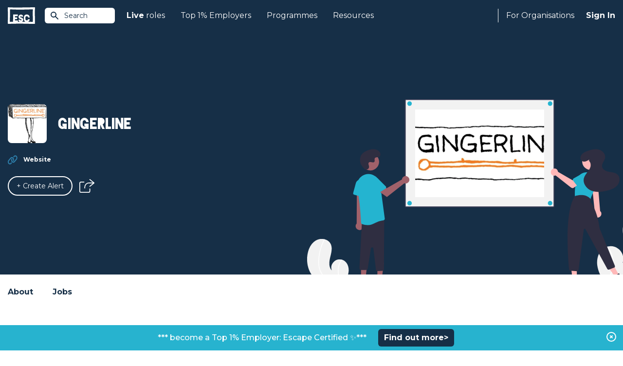

--- FILE ---
content_type: text/html; charset=UTF-8
request_url: https://www.escapethecity.org/organisation/gingerline
body_size: 5890
content:
<!DOCTYPE html>
<html lang="en">
<head>
		<meta charset="utf-8">
		<meta http-equiv="X-UA-Compatible" content="IE=edge">
		<meta name="viewport" content="width=device-width, initial-scale=1, maximum-scale=1, user-scalable=0">
		<meta name="description" content="Latest jobs at Gingerline">

		
		<meta name="csrf-token" content="lK7A6sEdvjdR7W4VyqAZRfRut4ECgkG5T7pxxOwj">
		

				<meta name="user" content="">
		<meta name="logout_url" content="https://app.escapethecity.org/logout?return-url=https://app.escapethecity.org/goodbye?user=">
		<meta name="version" content="140">
		<meta name="escape_year" content="2023">


		
		
		<title>Latest jobs at Gingerline | Escape the City</title>

		<link rel="preconnect" href="https://fonts.gstatic.com">
		<link media="print" onload="this.onload=null;this.removeAttribute('media');" href="https://fonts.googleapis.com/css2?family=Montserrat:wght@400;500;600;700;800&display=swap" rel="stylesheet">
    <link media="print" onload="this.onload=null;this.removeAttribute('media');" href="/css/main/blackout.css" rel="stylesheet">
		<link href="/css/main/app.css?id=1505fa8b46c00f9df657b4e5c8534bf5" rel="stylesheet" toRefresh="/css/main/app.css">

		<link rel="preconnect" href="https://6e1nsxntth-dsn.algolia.net">

    <!-- Open Graph / Facebook -->
<meta property="og:site_name" content="Escape The City">
<meta property="og:title" content="Latest jobs at Gingerline | Escape the City">
<meta property="og:description" content="Latest jobs at Gingerline">
<meta property="og:type" content="article">
<meta property="og:url" content="https://www.escapethecity.org/organisation/gingerline">
<meta property="og:image" content="https://imagedelivery.net/UyWgzBGGhtJ_birCaenX3A/ad250bc2-1aaa-4a48-fcf1-3477151eb500/logoxxl">
<!-- <meta property="og:image:width" content="1200">
<meta property="og:image:height" content="1200"> -->

<!-- Twitter -->
<meta property="twitter:card" content="summary_large_image">
<meta property="twitter:url" content="https://www.escapethecity.org/organisation/gingerline">
<meta property="twitter:title" content="Latest jobs at Gingerline | Escape the City">
<meta property="twitter:description" content="Latest jobs at Gingerline">
<meta property="twitter:image" content="https://imagedelivery.net/UyWgzBGGhtJ_birCaenX3A/ad250bc2-1aaa-4a48-fcf1-3477151eb500/logoxxl">
<meta property="twitter:site" content="@escthecity">
<meta property="twitter:creator" content="Escape The City">

<meta name="robots" content="noodp,noydir"/>
    <link rel="apple-touch-icon" sizes="57x57" href="/icons/apple-icon-57x57.png">
<link rel="apple-touch-icon" sizes="60x60" href="/icons/apple-icon-60x60.png">
<link rel="apple-touch-icon" sizes="72x72" href="/icons/apple-icon-72x72.png">
<link rel="apple-touch-icon" sizes="76x76" href="/icons/apple-icon-76x76.png">
<link rel="apple-touch-icon" sizes="114x114" href="/icons/apple-icon-114x114.png">
<link rel="apple-touch-icon" sizes="120x120" href="/icons/apple-icon-120x120.png">
<link rel="apple-touch-icon" sizes="144x144" href="/icons/apple-icon-144x144.png">
<link rel="apple-touch-icon" sizes="152x152" href="/icons/apple-icon-152x152.png">
<link rel="apple-touch-icon" sizes="180x180" href="/icons/apple-icon-180x180.png">
<link rel="icon" type="image/png" sizes="192x192"  href="/icons/android-icon-192x192.png">
<link rel="icon" type="image/png" sizes="32x32" href="/icons/favicon-32x32.png">
<link rel="icon" type="image/png" sizes="96x96" href="/icons/favicon-96x96.png">
<link rel="icon" type="image/png" sizes="16x16" href="/icons/favicon-16x16.png">
<link rel="manifest" href="/icons/manifest.json">
<meta name="msapplication-TileColor" content="#ffffff">
<meta name="msapplication-TileImage" content="/ms-icon-144x144.png">
<meta name="theme-color" content="#ffffff">
<!-- Standard Favicon -->
<link rel="icon" type="image/x-icon" href="/icons/favicon.ico"/>    <!-- Global site tag (gtag.js) - Google Analytics -->
<script async src="https://www.googletagmanager.com/gtag/js?id=G-QD7F89SBH0"></script>
<script>
  window.GA_TRACKING_ID = 'G-QD7F89SBH0';
  window.dataLayer = window.dataLayer || [];
  function gtag(){dataLayer.push(arguments);}
  gtag('js', new Date());
  gtag('config', 'G-QD7F89SBH0');
</script>

		
		  
        <link rel="canonical" href="https://www.escapethecity.org/organisation/gingerline">
</head>
<body>
	<div id="app">
			<block-header>
		<header class="header header-fixed">
  <div class="header__container">
    <a href="/" title="Escape the City">
      <div class="header-logo__container">
        <img src="/images/escape-logo-white.svg?140" class="header-logo" width="56" height="35" alt="Escape The City"/>
      </div>
    </a>

    <!-- Site Search -->
    <block-site-search-btn></block-site-search-btn>

    <!-- Mobile -->
    <block-hamburger-menu></block-hamburger-menu>
    <div class="mobile-menu">

  <ul class="mobile-menu-list">
    <li class="mobile-menu-list-item">
      <a href="https://www.escapethecity.org">Home</a>
    </li>

    
		
    <li class="mobile-menu-list-item dropdown">
    	<input type="checkbox" id="mobile-jobs-checkbox" class="mobile-checkbox">
      <label for="mobile-jobs-checkbox">
      	<b>Live</b>&nbsp;roles
      	<svg-chevron-down></svg-chevron-down>
	    </label>
      <ul class="dropdown-menu">
      	        <li class="dropdown-menu-item"><a href="https://www.escapethecity.org/search/jobs" title="Search jobs">Search jobs</a></li>
                <li class="dropdown-menu-item"><a href="https://www.escapethecity.org/search/volunteering" title="Search volunteering roles">Search volunteering roles</a></li>
                <li class="dropdown-menu-item"><a href="https://app.escapethecity.org/top10" title="Top 10 opportunities">Top 10 opportunities</a></li>
              </ul>
    </li>

		
    

		
    <li class="mobile-menu-list-item dropdown">
    	<input type="checkbox" id="mobile-top_1_percent-checkbox" class="mobile-checkbox">
      <label for="mobile-top_1_percent-checkbox">
      	Top 1% Employers
      	<svg-chevron-down></svg-chevron-down>
	    </label>
      <ul class="dropdown-menu">
      	        <li class="dropdown-menu-item"><a href="https://app.escapethecity.org/top-1-percent-employer" title="Top 1% Employers: Escape Certified">Top 1% Employers: Escape Certified</a></li>
                <li class="dropdown-menu-item"><a href="https://app.escapethecity.org/certification" title="Become a Top 1% Employer: Escape Certified?">Become a Top 1% Employer: Escape Certified?</a></li>
                <li class="dropdown-menu-item"><a href="https://www.escapethecity.org/search/organisations" title="Search all organisations">Search all organisations</a></li>
                <li class="dropdown-menu-item"><a href="javascript:triggerLinkEvent(&quot;compare&quot;)" title="Compare organisations">Compare organisations</a></li>
              </ul>
    </li>

    
    <li class="mobile-menu-list-item">
      <a href="/courses">Programmes</a>
    </li>

    
		<li class="mobile-menu-list-item">
      <a href="/resources">Resources</a>
    </li>

		
    

    
        <li class="mobile-menu-list-item">
      <block-sign-in-btn use_modal="1">Sign In</block-sign-in-btn>
    </li>
      </ul>

</div>

    <!-- Desktop -->
    <nav class="header-nav">
      <ul class="header-nav__left">

        
				<li class="header-nav__left--item">
          <a href="https://www.escapethecity.org/search/jobs"><b>Live</b>&nbsp;roles</a>
          <div class="dropdown">
            <div class="dropdown__inner">

              <ul class="dropdown__list">
                                <li class="dropdown__list-item">
                  <a href="https://www.escapethecity.org/search/jobs" title="Search jobs">
                    <div class="icon">
                                              <img src="/images/navigation/jobs-search.svg" alt="Search jobs" loading="lazy">
                                          </div>
                    <div class="titles">
                      <p class="title">Search jobs</p>
                                              <p class="subtitle">Unique roles to do something different</p>
                                          </div>
                  </a>
                </li>
                                <li class="dropdown__list-item">
                  <a href="https://www.escapethecity.org/search/volunteering" title="Search volunteering roles">
                    <div class="icon">
                                              <img src="/images/navigation/jobs-search-vol.svg" alt="Search volunteering roles" loading="lazy">
                                          </div>
                    <div class="titles">
                      <p class="title">Search volunteering roles</p>
                                              <p class="subtitle">Use your skills for the power of good</p>
                                          </div>
                  </a>
                </li>
                                <li class="dropdown__list-item">
                  <a href="https://app.escapethecity.org/top10" title="Top 10 opportunities">
                    <div class="icon">
                                              <img src="/images/navigation/jobs-top10.svg" alt="Top 10 opportunities" loading="lazy">
                                          </div>
                    <div class="titles">
                      <p class="title">Top 10 opportunities</p>
                                              <p class="subtitle">This week’s most exciting new roles</p>
                                          </div>
                  </a>
                </li>
                              </ul>

              

            </div>
          </div>
        </li>

        
				

              

            

				
				<li class="header-nav__left--item">
          <a href="">Top 1% Employers</a>
          <div class="dropdown">
            <div class="dropdown__inner dropdown__inner--col">

              <ul class="dropdown__list">
                                <li class="dropdown__list-item">
                  <a href="https://app.escapethecity.org/top-1-percent-employer" target="" title="Top 1% Employers: Escape Certified">
                    <div class="icon">
                                              <img src="/images/navigation/top_1_percent_employers.svg" alt="Top 1% Employers: Escape Certified" loading="lazy">
                                          </div>
                    <div class="titles">
                      <p class="title">Top 1% Employers: Escape Certified</p>
                                              <p class="subtitle">Browse people &amp; culture that we have certified</p>
                                          </div>
                  </a>
                </li>
                                <li class="dropdown__list-item">
                  <a href="https://app.escapethecity.org/certification" target="" title="Become a Top 1% Employer: Escape Certified?">
                    <div class="icon">
                                              <img src="/images/navigation/become_top_1_percent_employer.svg" alt="Become a Top 1% Employer: Escape Certified?" loading="lazy">
                                          </div>
                    <div class="titles">
                      <p class="title">Become a Top 1% Employer: Escape Certified?</p>
                                              <p class="subtitle">Take our free People &amp; Culture assessment</p>
                                          </div>
                  </a>
                </li>
                              </ul>

              <div class="dropdown-footer">
								<ul class="dropdown__list">
																		<li class="dropdown__list-item">
										<a href="https://www.escapethecity.org/search/organisations" target="" title="Search all organisations">
											<div class="icon">
																									<img src="/images/navigation/search_all_organisations.svg" alt="Search all organisations" loading="lazy">
																							</div>
											<div class="titles">
												<p class="title">Search all organisations</p>
																							</div>
										</a>
									</li>
																		<li class="dropdown__list-item">
										<a href="javascript:triggerLinkEvent(&quot;compare&quot;)" target="" title="Compare organisations">
											<div class="icon">
																									<img src="/images/navigation/compare_organisations.svg" alt="Compare organisations" loading="lazy">
																							</div>
											<div class="titles">
												<p class="title">Compare organisations</p>
																							</div>
										</a>
									</li>
																	</ul>
							</div>

            </div>
          </div>
        </li>

        
        <li class="header-nav__left--item">
          <a href="/courses">Programmes</a>
        </li>

        
        <li class="header-nav__left--item">
          <a href="/resources">Resources</a>
        </li>
      </ul>


      <ul class="header-nav__right">

        <li class="header-nav__right--item hiring">
                      
						<a href="https://app.escapethecity.org/hiring">For Organisations</a>
            <div class="dropdown">
              <div class="dropdown__inner">

                <ul class="dropdown__list">
                                    <li class="dropdown__list-item">
                    <a href="https://app.escapethecity.org/services" target="" title="Our services">
											<div class="icon">
																									<img src="/images/navigation/employer-services.svg" alt="Our services" loading="lazy">
																							</div>
											<div class="titles">
												<p class="title">Our services</p>
																									<p class="subtitle">Overview of our services for organisations</p>
																							</div>
                    </a>
                  </li>
                                    <li class="dropdown__list-item">
                    <a href="https://app.escapethecity.org/job-posting" target="" title="Job posting">
											<div class="icon">
																									<img src="/images/navigation/job-posting.svg" alt="Job posting" loading="lazy">
																							</div>
											<div class="titles">
												<p class="title">Job posting</p>
																									<p class="subtitle">Everthing you need to know about posting a job to the #1 purpose led UK job board</p>
																							</div>
                    </a>
                  </li>
                                    <li class="dropdown__list-item">
                    <a href="https://app.escapethecity.org/certification" target="" title="Top 1% Employer Certification">
											<div class="icon">
																									<img src="/images/navigation/badge.svg" alt="Top 1% Employer Certification" loading="lazy">
																							</div>
											<div class="titles">
												<p class="title">Top 1% Employer Certification</p>
																									<p class="subtitle">The ultimate benmark for progressive organisations</p>
																							</div>
                    </a>
                  </li>
                                    <li class="dropdown__list-item">
                    <a href="https://app.escapethecity.org/shift" target="" title="Shift">
											<div class="icon">
																									<img src="/images/navigation/shift.svg" alt="Shift" loading="lazy">
																							</div>
											<div class="titles">
												<p class="title">Shift</p>
																									<p class="subtitle">People & Culture Services - Helping organisations to walk the talk</p>
																							</div>
                    </a>
                  </li>
                                    <li class="dropdown__list-item">
                    <a href="https://app.escapethecity.org/get-started" target="" title="Employer login / sign up">
											<div class="icon">
																									<img src="/images/navigation/employer-login.svg" alt="Employer login / sign up" loading="lazy">
																							</div>
											<div class="titles">
												<p class="title">Employer login / sign up</p>
																							</div>
                    </a>
                  </li>
                                  </ul>

              </div>
            </div>
                  </li>

        <li class="header-nav__right--item signin">
          
                    <block-sign-in-btn use_modal="1">Sign In</block-sign-in-btn>
          
										<block-sign-in-prompt></block-sign-in-prompt>
					        </li>
      </ul>
    </nav>
  </div>
</header>

<!-- Site Search Results -->
<block-site-search-results></block-site-search-results>
	</block-header>

  <!-- Hero -->
  <block-hero classes="hero--organisation">

<template #hero__top>
	</template>

<div class="hero__inner left">

  <div class="hero__header">
          <div class="hero__icon">
        <img class="icon" src="https://imagedelivery.net/UyWgzBGGhtJ_birCaenX3A/ad250bc2-1aaa-4a48-fcf1-3477151eb500/public" alt="Gingerline">
      </div>
    
          <h1 class="hero__title">Gingerline</h1>
      </div>

  <div class="hero__body">
    
    <ul class="hero__list">
      

      

      
              <li>
          <div class="hero__list-icon">
            <img src="/images/icons/organisation/website.svg"  class="w-5 h-5 icon" alt="Website"/>
          </div>
          <div class="hero__list-title">
            
            <a href="https://gingerline.co.uk" target="_blank" rel="noreferrer">Website</a>
          </div>
        </li>
      
      
          </ul>
  </div>

  <div class="hero__footer">
    <div class="btn-group">
      
        <block-alert-button class="btn btn-medium btn-rounded btn-border--white" org_main_id="1551891657008x796488166923869400" org_name="Gingerline"></block-alert-button>
      
              <block-share-icon job_title="Gingerline" direction="right"></block-share-icon>
          </div>
  </div>
</div>

  <div class="hero__footer-image">
    <img src="https://imagedelivery.net/UyWgzBGGhtJ_birCaenX3A/a752bc93-3c0e-407c-387a-d8b96bc2ec00/public" alt="Gingerline">
    <svg-org-hero></svg-org-hero>
  </div>

<template #banner>
	</template>

</block-hero>

  <!-- Section Nav -->
  <div class="organisation-nav">

  <div class="container mx-auto px-4">

    <ul class="organisation-nav-list">
      <li>
        <a href="#about">About</a>
      </li>

			
			<li>
        <a href="#jobs">Jobs
									</a>
      </li>

			
			    </ul>

  </div>
</div>

  <!-- Section Welcome -->
  <section id="about" class="section welcome">

  <div class="welcome-container">

    <h3 class="welcome-title">Careers at Gingerline</h3>

          <div class="wysiwyg">
        <p>Immersive dining adventures popping up in secret and changing locations along the East London Line.</p>

<figure><img src="https://uploads.escapethecity.org/organisation_section/cover_image/3043/ec00a577-14c3-4cba-9128-e8c5e21fef2e.jpg" class="img-responsive" alt="ec00a577-14c3-4cba-9128-e8c5e21fef2e.jpg" /></figure>

<h3>About us</h3>

<p class="standfirst highlight"><span>Gingerline has been creating nights of mystery and delicious dining along the East London Line since August 2010. Starting out as a ‘for the love’ experiment, based out of the kitchen of our founders, Gingerline has cartwheeled and cavorted across London, opening the eyes – and minds – of intrepid explorers through our growing collection of immersive dining experiences.</span></p>
      </div>
    
    
  </div>

</section>

  <!-- Section Mission -->
  
  <!-- Section Story -->
  
  <!-- Section Esc -->
  
  <!-- Section Stats -->
  
  <!-- Section Ways of Working -->
  

  <!-- Section Behind the scenes -->
  <section id="behind-the-scenes" class="section behind-the-scenes">
    <div class="behind-the-scenes-container">

      <h3 class="behind-the-scenes__title">Behind the scenes</h3>

      <div class="behind-the-scenes__body">

        

        
              </div>

      
    </div>
  </section>

	<!-- Section Top 1% Employers -->
	
  <!-- Section Values -->
  
  

  <!-- Section Team -->
  
  <!-- Section Reviews -->
  
  <!-- Jobs -->
  <block-organisation-jobs
  org_main_id="1551891657008x796488166923869400"
  org_name="Gingerline"
  current="1"  
  previous="1"
>
</block-organisation-jobs>

  <!-- Section Landing job -->
  
  <!-- Featured Employers -->
  
  

  <!-- More Employers -->
  
	<block-organisations-to-follow></block-organisations-to-follow>
  


  <block-footer>
		<footer class="footer">

  <div class="footer__top">
    <div class="footer__top-left">
      <!-- ESC Logo  -->
      <img src="/images/footer/escape-logo-blue.svg?140" width="64" height="40" class="esc-logo" alt="Escape The City"/>
      <!-- Certified B Corporation -->
      <img src="/images/footer/certified-b-corp.svg?140" width="56" height="37" class="certified-b-corporation-logo" alt="Certified B Corporation"/>
    </div>
    <div class="footer__top-right">
      <a class="btn btn-rounded report-a-bug" href="https://app.escapethecity.org/bugs?return-url=https://www.escapethecity.org/organisation/gingerline" target="_blank" rel="noreferrer" title="Report a bug">
        <span>Report a bug</span>
        <svg xmlns="http://www.w3.org/2000/svg" viewBox="0 0 24 24"><path d="M0 0h24v24H0V0z" fill="none"/><path fill="#ffffff" d="M20 8h-2.81a5.985 5.985 0 0 0-1.82-1.96L17 4.41 15.59 3l-2.17 2.17C12.96 5.06 12.49 5 12 5s-.96.06-1.41.17L8.41 3 7 4.41l1.62 1.63C7.88 6.55 7.26 7.22 6.81 8H4v2h2.09c-.05.33-.09.66-.09 1v1H4v2h2v1c0 .34.04.67.09 1H4v2h2.81c1.04 1.79 2.97 3 5.19 3s4.15-1.21 5.19-3H20v-2h-2.09c.05-.33.09-.66.09-1v-1h2v-2h-2v-1c0-.34-.04-.67-.09-1H20V8zm-6 8h-4v-2h4v2zm0-4h-4v-2h4v2z"/></svg>
      </a>
    </div>
  </div>

  <div class="footer__middle">
    <address class="footer__address">
      Escape The City Ltd.<br />
      Platf9rm,<br />
      Hove Town Hall,<br />
      Hove,<br />
      BN3 2AF<br />
    </address>

    <nav class="footer-nav">
      <div class="escapees">
        <h4 class="footer-nav__title">Escapees</h4>
        <ul>
          <li class="footer-nav__item">
            <block-sign-in-btn use_modal="1" mode="join">Join</block-sign-in-btn>
          </li>
          <li class="footer-nav__item"><a href="https://www.escapethecity.org/search/jobs">Find a Job</a></li>
					<li class="footer-nav__item"><a href="https://www.escapethecity.org/courses">Courses</a></li>
          <li class="footer-nav__item"><a href="https://www.escapethecity.org/resources">Resources</a></li>
          <!-- <li class="footer-nav__item"><a href="https://www.escapethecity.org/escape100/2023">ESC 100 Best Companies</a></li> -->
        </ul>
      </div>
    </nav>

    <nav class="footer-nav">
      <div class="hiring">
        <h4 class="footer-nav__title">For Organisations</h4>
        <ul>
          <li class="footer-nav__item"><a href="https://app.escapethecity.org/services">How we can help</a></li>
          <li class="footer-nav__item"><a href="https://app.escapethecity.org/job-posting">Job Posting</a></li>
          <li class="footer-nav__item"><a href="https://app.escapethecity.org/certification">Top 1% Certification</a></li>
          <li class="footer-nav__item"><a href="https://app.escapethecity.org/shift">Shift - People &amp; Culture</a></li>
        </ul>
      </div>
    </nav>

    <nav class="footer-nav">
      <div class="about">
        <h4 class="footer-nav__title">About</h4>
        <ul>
          <li class="footer-nav__item"><a href="/about">About Us</a></li>
          <li class="footer-nav__item"><a href="/team">Our Team</a></li>
          <li class="footer-nav__item"><a href="/the-escape-manifesto-book">Our Book</a></li>
        </ul>
      </div>
    </nav>
  </div>

  <div class="footer__hr">
    <span></span>
  </div>

  <div class="footer__bottom">
    <nav>
      <ul class="footer-nav__term">
        <li><a href="https://www.escapethecity.org/terms-and-conditions" title="Terms &amp; Conditions">Terms &amp; Conditions</a></li>
        <li><a href="https://www.escapethecity.org/terms-and-conditions/privacy" title="Privacy Policy">Privacy Policy</a></li>
        <li><a href="https://www.escapethecity.org/terms-and-conditions/cookies" title="Cookies">Cookies</a></li>
      </ul>
    </nav>

    <ul class="footer__social-media">
      <li>
        <!-- Linkedin -->
        <a href="https://www.linkedin.com/company/escape-the-city" target="_blank" rel="noreferrer" title="Linkedin">
          <img src="/images/footer/social-linkedin.svg?140" class="footer__social-media--linkedin" alt="Linkedin"/>
        </a>
      </li>
      <li>
        <!-- Tiktok -->
        <a href="https://www.tiktok.com/@escape.the.city" target="_blank" rel="noreferrer" title="Tiktok">
          <img src="/images/footer/social-tiktok.svg?140" class="footer__social-media--tiktok" alt="Tiktok"/>
        </a>
      </li>
      <li>
        <!-- Facebook -->
        <a href="https://www.facebook.com/EsctheCity" target="_blank" rel="noreferrer" title="Facebook">
          <img src="/images/footer/social-facebook.svg?140" class="footer__social-media--facebook" alt="Facebook"/>
        </a>
      </li>
      <li>
        <!-- Twitter -->
        <a href="https://twitter.com/escthecity" target="_blank" rel="noreferrer" title="Twitter">
          <img src="/images/footer/social-twitter.svg?140" class="footer__social-media--twitter" alt="Twitter"/>
        </a>
      </li>
      <li>
        <!-- Instagram -->
        <a href="https://www.instagram.com/escthecity" target="_blank" rel="noreferrer" title="Instagram">
          <img src="/images/footer/social-instagram.svg?140" class="footer__social-media--instagram" alt="Instagram"/>
        </a>
      </li>
    </ul>
  </div>

  <p class="footer__copyright">© 2009 - 2026 Co. # 07036498, VAT: GB 109 9293 88</p>

</footer>
	</block-footer>

		
		<block-modal-manager login_url="https://app.escapethecity.org/login-new?modal=1" preferences_url="https://app.escapethecity.org/preferences"></block-modal-manager>
    <block-toast></block-toast>

				<block-site-alert payload="{&quot;Created Date&quot;:1645429191389,&quot;button-url-link&quot;:&quot;https:\/\/bit.ly\/46sQvSz&quot;,&quot;_id&quot;:&quot;1645429191389x464486415423353900&quot;,&quot;button-text&quot;:&quot;Find out more&gt;&quot;,&quot;Modified Date&quot;:1759143464502,&quot;active&quot;:true,&quot;Created By&quot;:&quot;admin_user_escapethecity_live&quot;,&quot;bar-text-colour&quot;:&quot;ffffff&quot;,&quot;button-text-colour&quot;:&quot;ffffff&quot;,&quot;button-colour&quot;:&quot;162f47&quot;,&quot;bar-background-colour&quot;:&quot;27b3cf&quot;,&quot;message&quot;:&quot;***  become a Top 1% Employer: Escape Certified \u2728***&quot;,&quot;target&quot;:&quot;_blank&quot;}">
			<template v-slot:message>***  become a Top 1% Employer: Escape Certified ✨***</template>
			<template v-slot:button><a href="https://bit.ly/46sQvSz" target="_blank">Find out more&gt;</a></template>
		</block-site-alert>
		
	</div>

  

  <script src="/js/main/app.js?id=df1b58e5719c6b3d93636fd3728af56d"></script>

		<!-- DATA FROM CACHE: 2026-01-12 07:02:36 -->
	</body>
</html>


--- FILE ---
content_type: image/svg+xml
request_url: https://www.escapethecity.org/images/footer/social-instagram.svg?140
body_size: 427
content:
<svg class="footer__social-media--instagram" viewBox="0 0 24 24" xmlns="http://www.w3.org/2000/svg">
	<path d="M12.004 5.838a6.157 6.157 0 00-6.158 6.158 6.157 6.157 0 006.158 6.158 6.157 6.157 0 006.158-6.158 6.157 6.157 0 00-6.158-6.158zm0 10.155a3.996 3.996 0 113.997-3.997 3.995 3.995 0 01-3.997 3.997z" fill="#FFFFFF"/>
	<path d="M16.948.076c-2.208-.103-7.677-.098-9.887 0-1.942.091-3.655.56-5.036 1.941C-.283 4.325.012 7.435.012 11.996c0 4.668-.26 7.706 2.013 9.979 2.317 2.316 5.472 2.013 9.979 2.013 4.624 0 6.22.003 7.855-.63 2.223-.863 3.901-2.85 4.065-6.419.104-2.209.098-7.677 0-9.887-.198-4.213-2.459-6.768-6.976-6.976zm3.495 20.372c-1.513 1.513-3.612 1.378-8.468 1.378-5 0-7.005.074-8.468-1.393-1.685-1.677-1.38-4.37-1.38-8.453 0-5.525-.567-9.504 4.978-9.788 1.274-.045 1.649-.06 4.856-.06l.045.03c5.329 0 9.51-.558 9.761 4.986.057 1.265.07 1.645.07 4.847-.001 4.942.093 6.959-1.394 8.453z" fill="#FFFFFF"/>
	<circle cx="18.406" cy="5.595" r="1.439" fill="#FFFFFF"/>
</svg>


--- FILE ---
content_type: image/svg+xml
request_url: https://www.escapethecity.org/images/navigation/jobs-search.svg
body_size: 530
content:
<?xml version="1.0" encoding="UTF-8"?>
<svg id="Layer_1" xmlns="http://www.w3.org/2000/svg" version="1.1" viewBox="0 0 36 36">
  <!-- Generator: Adobe Illustrator 29.2.0, SVG Export Plug-In . SVG Version: 2.1.0 Build 108)  -->
  <defs>
    <style>
      .st0 {
        display: none;
        fill: #d5d0db;
        stroke: #71579a;
        stroke-miterlimit: 10;
      }

      .st1 {
        fill: #f3f4f3;
      }
    </style>
  </defs>
  <rect class="st1" y="0" width="36" height="36" rx="5.3" ry="5.3"/>
  <rect class="st0" x="8" y="19.6" width="8.5" height="8.5" rx="1.7" ry="1.7"/>
  <rect class="st0" x="19.2" y="19.6" width="8.5" height="8.5" rx="1.7" ry="1.7"/>
  <rect class="st0" x="8" y="7.4" width="8.5" height="8.5" rx="1.7" ry="1.7"/>
  <rect class="st0" x="19.2" y="7.4" width="8.5" height="8.5" rx="1.7" ry="1.7"/>
  <g id="Layer_x5F_1">
    <path d="M10,8.1h15.9c1.4,0,2.5,1.1,2.5,2.5v14.9c0,1.4-1.1,2.5-2.5,2.5h-15.9c-1.4,0-2.5-1.1-2.5-2.5v-14.9c0-1.4,1.1-2.5,2.5-2.5ZM17,13.2c-.7,0-.7-1,0-1h7.5c.7,0,.7,1,0,1h-7.5ZM12.7,18c-.7,0-.7-1,0-1h10.6c.7,0,.7,1,0,1,0,0-10.6,0-10.6,0ZM12.7,24.4c-.7,0-.7-1,0-1h10.6c.7,0,.7,1,0,1,0,0-10.6,0-10.6,0ZM12.7,20.1c-.7,0-.7-1,0-1h10.6c.7,0,.7,1,0,1,0,0-10.6,0-10.6,0ZM12.7,22.2c-.7,0-.7-1,0-1h10.6c.7,0,.7,1,0,1,0,0-10.6,0-10.6,0ZM17,15.1c-.7,0-.7-1,0-1h7.5c.7,0,.7,1,0,1h-7.5ZM13,11.6c1.1,0,2,.9,2,2s-.9,2-2,2-2-.9-2-2,.9-2,2-2ZM13,12.7c-.5,0-1,.4-1,1s.4,1,1,1,1-.4,1-1-.4-1-1-1ZM26,9.1h-15.9c-.8,0-1.4.7-1.4,1.4v14.9c0,.8.7,1.4,1.4,1.4h15.9c.8,0,1.4-.7,1.4-1.4v-14.9c0-.8-.7-1.4-1.4-1.4Z"/>
  </g>
</svg>

--- FILE ---
content_type: image/svg+xml
request_url: https://www.escapethecity.org/images/navigation/job-posting.svg
body_size: 530
content:
<?xml version="1.0" encoding="UTF-8"?>
<svg id="Layer_1" xmlns="http://www.w3.org/2000/svg" version="1.1" viewBox="0 0 36 36">
  <!-- Generator: Adobe Illustrator 29.2.0, SVG Export Plug-In . SVG Version: 2.1.0 Build 108)  -->
  <defs>
    <style>
      .st0 {
        display: none;
        fill: #d5d0db;
        stroke: #71579a;
        stroke-miterlimit: 10;
      }

      .st1 {
        fill: #f3f4f3;
      }
    </style>
  </defs>
  <rect class="st1" y="0" width="36" height="36" rx="5.3" ry="5.3"/>
  <rect class="st0" x="8" y="19.6" width="8.5" height="8.5" rx="1.7" ry="1.7"/>
  <rect class="st0" x="19.2" y="19.6" width="8.5" height="8.5" rx="1.7" ry="1.7"/>
  <rect class="st0" x="8" y="7.4" width="8.5" height="8.5" rx="1.7" ry="1.7"/>
  <rect class="st0" x="19.2" y="7.4" width="8.5" height="8.5" rx="1.7" ry="1.7"/>
  <g id="Layer_x5F_1">
    <path d="M10,8.1h15.9c1.4,0,2.5,1.1,2.5,2.5v14.9c0,1.4-1.1,2.5-2.5,2.5h-15.9c-1.4,0-2.5-1.1-2.5-2.5v-14.9c0-1.4,1.1-2.5,2.5-2.5ZM17,13.2c-.7,0-.7-1,0-1h7.5c.7,0,.7,1,0,1h-7.5ZM12.7,18c-.7,0-.7-1,0-1h10.6c.7,0,.7,1,0,1,0,0-10.6,0-10.6,0ZM12.7,24.4c-.7,0-.7-1,0-1h10.6c.7,0,.7,1,0,1,0,0-10.6,0-10.6,0ZM12.7,20.1c-.7,0-.7-1,0-1h10.6c.7,0,.7,1,0,1,0,0-10.6,0-10.6,0ZM12.7,22.2c-.7,0-.7-1,0-1h10.6c.7,0,.7,1,0,1,0,0-10.6,0-10.6,0ZM17,15.1c-.7,0-.7-1,0-1h7.5c.7,0,.7,1,0,1h-7.5ZM13,11.6c1.1,0,2,.9,2,2s-.9,2-2,2-2-.9-2-2,.9-2,2-2ZM13,12.7c-.5,0-1,.4-1,1s.4,1,1,1,1-.4,1-1-.4-1-1-1ZM26,9.1h-15.9c-.8,0-1.4.7-1.4,1.4v14.9c0,.8.7,1.4,1.4,1.4h15.9c.8,0,1.4-.7,1.4-1.4v-14.9c0-.8-.7-1.4-1.4-1.4Z"/>
  </g>
</svg>